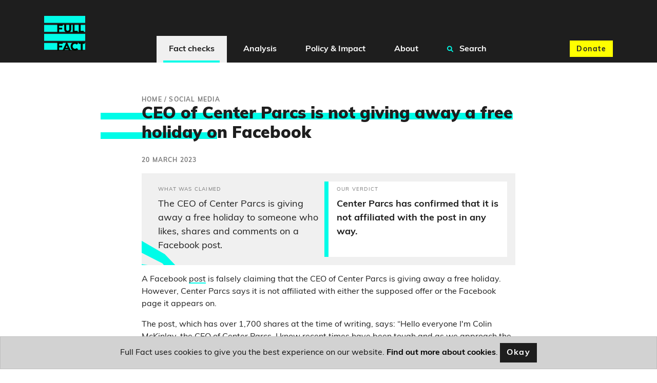

--- FILE ---
content_type: text/html; charset=utf-8
request_url: https://fullfact.org/online/centre-parcs-CEO-giveaway/
body_size: 10954
content:
<!doctype html>
<html lang="en">
  <head  prefix="og: http://ogp.me/ns# fb: http://ogp.me/ns/fb#">
    

<script type="application/ld+json">[{"@context": "http://schema.org", "@id": "https://api.fullfact.org/content/claim-reviews/e3d9cab6-7d2b-4fb4-9907-f3669d8b8fbc/", "@type": "ClaimReview", "author": {"@type": "Organization", "logo": {"@type": "ImageObject", "height": 120, "url": "https://fullfact.org/static/img/logo.2cd0fe7b2bdb.png", "width": 120}, "name": "Full Fact", "sameAs": "https://twitter.com/FullFact", "url": "https://fullfact.org"}, "claimReviewed": "The CEO of Center Parcs is giving away a free holiday to someone who likes, shares and comments on a Facebook post.", "reviewBody": "Center Parcs has confirmed that it is not affiliated with the post in any way.", "reviewRating": {"@type": "Rating", "alternateName": "Center Parcs has confirmed that it is not affiliated with the post in any way.", "bestRating": null, "ratingValue": null, "worstRating": null}, "url": "https://fullfact.org/online/centre-parcs-CEO-giveaway/", "datePublished": "2023-03-20", "description": "A post falsely claims the holiday firm\u2019s CEO is offering a free stay to someone who likes, shares and comments on it.", "keywords": ["third-party-fact-check"]}]</script>

<script type="application/ld+json">{"@context": "https://schema.org", "@type": "Article", "headline": "CEO of Center Parcs is not giving away a free holiday on Facebook", "image": "https://fullfact.org/media/images/center_parcs_cropped.686d539a.fill-1200x630.jpg", "datePublished": "2023-03-20T16:18:27+00:00", "author": [{"@type": "Person", "name": "Evie Townend", "url": "https://fullfact.org/authors/evie-townend/", "jobTitle": "News & Online Journalist"}]}</script>

    
<meta name="description" content="A post falsely claims the holiday firm’s CEO is offering a free stay to someone who likes, shares and comments on it."><meta property="og:title" content="CEO of Center Parcs is not giving away a free holiday on Facebook – Full Fact"><meta property="og:url" content="https://fullfact.org/online/centre-parcs-CEO-giveaway/"><meta property="og:description" content="A post falsely claims the holiday firm’s CEO is offering a free stay to someone who likes, shares and comments on it."><meta property="og:image" content="https://fullfact.org/media/images/center_parcs_cropped.686d539a.fill-1200x630.jpg"><meta property="og:image:secure_url" content="https://fullfact.org/media/images/center_parcs_cropped.686d539a.fill-1200x630.jpg"><meta property="og:type" content="Article"><meta property="article:published_time" content="2023-03-20 16:18:27+00:00"><meta property="og:locale" content="en_GB"><meta name="twitter:domain" content="fullfact.org"><meta name="twitter:card" content="summary_large_image"><meta name="twitter:title" content="CEO of Center Parcs is not giving away a free holiday on Facebook – Full Fact"><meta name="twitter:url" content="https://fullfact.org/online/centre-parcs-CEO-giveaway/"><meta name="twitter:description" content="A post falsely claims the holiday firm’s CEO is offering a free stay to someone who likes, shares and comments on it."><meta name="twitter:image" content="https://fullfact.org/media/images/center_parcs_cropped.686d539a.fill-1200x630.jpg"><meta name="twitter:site" content="@FullFact"><meta itemprop="name" content="CEO of Center Parcs is not giving away a free holiday on Facebook – Full Fact"><meta itemprop="datePublished" content="2023-03-20 16:18:27+00:00"><meta itemprop="url" content="https://fullfact.org/online/centre-parcs-CEO-giveaway/"><meta itemprop="description" content="A post falsely claims the holiday firm’s CEO is offering a free stay to someone who likes, shares and comments on it."><meta itemprop="image" content="https://fullfact.org/media/images/center_parcs_cropped.686d539a.fill-1200x630.jpg">

    <meta charset="UTF-8">
    <meta name="viewport" content="width=device-width, initial-scale=1.0">
    <meta http-equiv="X-UA-Compatible" content="ie=edge">
    
    <script type="application/ld+json">{"@context":"http://schema.org","@type":"WebSite","url":"https://fullfact.org","potentialAction":{"@type":"SearchAction","target":"https://fullfact.org/search/?q={search_term_string}","query-input":"required name=search_term_string"}}</script>
    <link rel="search" type="application/opensearchdescription+xml" href="/opensearch.xml" title="Full Fact Search">
    <title>CEO of Center Parcs is not giving away a free holiday on Facebook – Full Fact</title>

    <link rel="canonical" href="https://fullfact.org/online/centre-parcs-CEO-giveaway/" />

    
    <link rel="alternate" href="/feed/" title="Full Fact RSS Feed" type="application/rss+xml">
    
    <link rel="stylesheet" href="/static/css/style.css?4">
    <link rel="stylesheet" media="print" href="/static/css/print.css">

    <meta name="theme-color" content="#1E1E1E">
    <link rel="apple-touch-icon" sizes="180x180" href="/static/img/apple-touch-icon.png">
    <link rel="apple-touch-icon" sizes="120x120" href="/static/img/apple-touch-icon-120x120.png">
    <link rel="apple-touch-icon" sizes="152x152" href="/static/img/apple-touch-icon-152x152.png">
    <link rel="icon" type="image/png" sizes="32x32" href="/static/img/favicon-32x32.png">
    <link rel="icon" type="image/png" sizes="16x16" href="/static/img/favicon-16x16.png">
    <link rel="manifest" href="/static/img/site.webmanifest" crossorigin="use-credentials">

    






<!-- Google Tag Manager -->
<script>(function(w,d,s,l,i){w[l]=w[l]||[];w[l].push({'gtm.start':
new Date().getTime(),event:'gtm.js'});var f=d.getElementsByTagName(s)[0],
j=d.createElement(s),dl=l!='dataLayer'?'&l='+l:'';j.async=true;j.src=
'https://www.googletagmanager.com/gtm.js?id='+i+dl;f.parentNode.insertBefore(j,f);
})(window,document,'script','dataLayer','GTM-M9NTMVD');</script>
<!-- End Google Tag Manager -->


  </head>

  <body data-type="thirdpartyfactcheck" >





<!-- Google Tag Manager (noscript) -->
<noscript><iframe src="https://www.googletagmanager.com/ns.html?id=GTM-M9NTMVD"
height="0" width="0" style="display:none;visibility:hidden"></iframe></noscript>
<!-- End Google Tag Manager (noscript) -->



    
      

<header class="page-header sticky-top bg-brand-neutral-black">
    <nav class="navbar navbar-expand-xl bg-brand-neutral-black">
        <div class="container">
            <button class="navbar-toggler" type="button" data-toggle="collapse" data-target="#ff-navbar" aria-controls="ff-navbar" aria-expanded="false" aria-label="Toggle navigation">
                <span class="navbar-toggler-icon"><i class="fas fa-bars"></i></span> <span class="navbar-toggler-text">Menu</span>
            </button>
            <a class="order-xl-1" href="/" aria-label="Full Fact homepage">
                <img src="/static/img/ff-logo.png" class="logo-img" alt="Return to Full Fact homepage" loading="lazy">
            </a>
            <div class="order-xl-3">
                <a class="btn btn-brand-accent-yellow order-xl-3 ga-navbar-donate navbar-donate" href="https://donate.fullfact.org/?custom_1AyN5CpE33vFLjF=web&custom_uvjhrdyekaUho5f=nav-fact-checks&custom_xNU3rxoclZ7IYfX=web-general">Donate</a>
            </div>
            <div class="collapse navbar-collapse order-xl-2" id="ff-navbar">
                <ul class="navbar-nav ga-navbar-nav">
                    
                      
                      <li class="nav-item menu-large">
                          <a href="/latest/" class="nav-link dropdown-toggle nav-link-selected" data-toggle="dropdown" role="button" aria-expanded="false">
                              <i class="fa fa-angle-down" aria-hidden="true"></i>
                              Fact checks
                          </a>
                          <div class="dropdown-menu" role="menu">
                              <div class="container">
                                  <div class="row">
                                      <div class="col-xl-3 d-none d-xl-block py-1">
                                          <h2><a href="/latest/" class="stretched-link">Fact checks</a></h2>
                                          <p class="mb-0">Our fact checking systematically raises standards in public debate and changes the behaviour of powerful actors</p>
                                      </div>
                                      <div class="col-12 col-xl-9 px-0 px-xl-2">
                                          <ul class="row row-cols-1 row-cols-xl-3 unpad-list">
                                              
                                                
                                                <li class="col d-xl-none"><a href="/latest/">
                                                    Latest
                                                </a></li>
                                                
                                              
                                                
                                                <li class="col "><a href="/politics/">
                                                    Politics
                                                </a></li>
                                                
                                              
                                                
                                                <li class="col "><a href="/health/">
                                                    Health
                                                </a></li>
                                                
                                              
                                                
                                                <li class="col "><a href="/immigration/">
                                                    Immigration
                                                </a></li>
                                                
                                              
                                                
                                                <li class="col "><a href="/economy/">
                                                    Economy, Business &amp; Finance
                                                </a></li>
                                                
                                              
                                                
                                                <li class="col "><a href="/culture-and-society/">
                                                    Culture &amp; Society
                                                </a></li>
                                                
                                              
                                                
                                                <li class="col "><a href="/technology/">
                                                    Science &amp; Technology
                                                </a></li>
                                                
                                              
                                                
                                                <li class="col "><a href="/environment/">
                                                    Environment
                                                </a></li>
                                                
                                              
                                                
                                                <li class="col "><a href="/crime/">
                                                    Crime
                                                </a></li>
                                                
                                              
                                                
                                                <li class="col "><a href="/education/">
                                                    Education
                                                </a></li>
                                                
                                              
                                                
                                                <li class="col "><a href="/conflict/">
                                                    Conflict
                                                </a></li>
                                                
                                              
                                                
                                                <li class="col "><a href="/shopping/">
                                                    Shopping
                                                </a></li>
                                                
                                              
                                                
                                                <li class="col "><a href="/hoaxes/">
                                                    Hoaxes
                                                </a></li>
                                                
                                              
                                                
                                                <li class="col "><a href="/us/">
                                                    US
                                                </a></li>
                                                
                                              
                                                
                                                <li class="col "><a href="/europe/">
                                                    Europe
                                                </a></li>
                                                
                                              
                                                
                                                <li class="col "><a href="/world/">
                                                    World
                                                </a></li>
                                                
                                              
                                          </ul>
                                      </div>
                                  </div>
                              </div>
                          </div>
                      </li>
                      
                    
                      
                      <li class="nav-item menu-large">
                          <a href="/analysis/" class="nav-link dropdown-toggle " data-toggle="dropdown" role="button" aria-expanded="false">
                              <i class="fa fa-angle-down" aria-hidden="true"></i>
                              Analysis
                          </a>
                          <div class="dropdown-menu" role="menu">
                              <div class="container">
                                  <div class="row">
                                      <div class="col-xl-3 d-none d-xl-block py-1">
                                          <h2><a href="/analysis/" class="stretched-link">Analysis</a></h2>
                                          <p class="mb-0">We’re campaigning to tackle bad information online, protect our elections and improve the quality of information in public debate</p>
                                      </div>
                                      <div class="col-12 col-xl-9 px-0 px-xl-2">
                                          <ul class="row row-cols-1 row-cols-xl-3 unpad-list">
                                              
                                                
                                                <li class="col d-xl-none"><a href="/analysis/">
                                                    Analysis
                                                </a></li>
                                                
                                              
                                                
                                                <li class="col "><a href="/comment/">
                                                    Comment
                                                </a></li>
                                                
                                              
                                                
                                                <li class="col "><a href="/government-tracker/">
                                                    Government Tracker
                                                </a></li>
                                                
                                              
                                                
                                                <li class="col "><a href="/facts-matter/">
                                                    #FactsMatter
                                                </a></li>
                                                
                                              
                                          </ul>
                                      </div>
                                  </div>
                              </div>
                          </div>
                      </li>
                      
                    
                      
                      <li class="nav-item menu-large">
                          <a href="/policy/" class="nav-link dropdown-toggle " data-toggle="dropdown" role="button" aria-expanded="false">
                              <i class="fa fa-angle-down" aria-hidden="true"></i>
                              Policy &amp; Impact
                          </a>
                          <div class="dropdown-menu" role="menu">
                              <div class="container">
                                  <div class="row">
                                      <div class="col-xl-3 d-none d-xl-block py-1">
                                          <h2><a href="/policy/" class="stretched-link">Policy &amp; Impact</a></h2>
                                          <p class="mb-0">Our policy work aims to improve the information environment, in order to protect and encourage good public debate</p>
                                      </div>
                                      <div class="col-12 col-xl-9 px-0 px-xl-2">
                                          <ul class="row row-cols-1 row-cols-xl-3 unpad-list">
                                              
                                                
                                                <li class="col d-xl-none"><a href="/policy/">
                                                    Policy &amp; Impact
                                                </a></li>
                                                
                                              
                                                
                                                <li class="col "><a href="/policy/reports/">
                                                    Reports
                                                </a></li>
                                                
                                              
                                                
                                                <li class="col "><a href="/policy/incidentframework/">
                                                    Information incidents framework
                                                </a></li>
                                                
                                              
                                                
                                                <li class="col "><a href="/policy/research/">
                                                    Research
                                                </a></li>
                                                
                                              
                                                
                                                <li class="col "><a href="/policy/reports/full-fact-reports/">
                                                    The Full Fact Report
                                                </a></li>
                                                
                                              
                                                
                                                <li class="col "><a href="/policy/submissions/">
                                                    Letters &amp; submissions
                                                </a></li>
                                                
                                              
                                                
                                                <li class="col "><a href="/policy/online-safety-act/">
                                                    The Online Safety Act
                                                </a></li>
                                                
                                              
                                          </ul>
                                      </div>
                                  </div>
                              </div>
                          </div>
                      </li>
                      
                    
                      
                      <li class="nav-item menu-large">
                          <a href="/about/" class="nav-link dropdown-toggle " data-toggle="dropdown" role="button" aria-expanded="false">
                              <i class="fa fa-angle-down" aria-hidden="true"></i>
                              About
                          </a>
                          <div class="dropdown-menu" role="menu">
                              <div class="container">
                                  <div class="row">
                                      <div class="col-xl-3 d-none d-xl-block py-1">
                                          <h2><a href="/about/" class="stretched-link">About</a></h2>
                                          <p class="mb-0">Bad information ruins lives. We’re a team of independent fact checkers and campaigners who find, expose and counter the harm it does</p>
                                      </div>
                                      <div class="col-12 col-xl-9 px-0 px-xl-2">
                                          <ul class="row row-cols-1 row-cols-xl-3 unpad-list">
                                              
                                                
                                                <li class="col "><a href="/about/">
                                                    Who we are
                                                </a></li>
                                                
                                              
                                                
                                                <li class="col "><a href="/about/how-we-fact-check/">
                                                    How we fact check
                                                </a></li>
                                                
                                              
                                                
                                                <li class="col "><a href="/about/interventions/">
                                                    After we fact check
                                                </a></li>
                                                
                                              
                                                
                                                <li class="col "><a href="/about/our-team/">
                                                    Our team
                                                </a></li>
                                                
                                              
                                                
                                                <li class="col "><a href="/about/contact/">
                                                    Contact us
                                                </a></li>
                                                
                                              
                                                
                                                <li class="col "><a href="/about/careers/">
                                                    Careers
                                                </a></li>
                                                
                                              
                                                
                                                <li class="col "><a href="/about/funding/">
                                                    Funding
                                                </a></li>
                                                
                                              
                                                
                                                <li class="col "><a href="/about/independence/">
                                                    Independence
                                                </a></li>
                                                
                                              
                                                
                                                <li class="col "><a href="/about/impartiality/">
                                                    Impartiality
                                                </a></li>
                                                
                                              
                                                
                                                <li class="col "><a href="/about/feedback/">
                                                    Feedback &amp; corrections
                                                </a></li>
                                                
                                              
                                                
                                                <li class="col "><a href="/about/frequently-asked-questions/">
                                                    FAQs
                                                </a></li>
                                                
                                              
                                                
                                                <li class="col "><a href="/about/international-networks/">
                                                    International networks
                                                </a></li>
                                                
                                              
                                                
                                                <li class="col "><a href="/training/">
                                                    Full Fact Training
                                                </a></li>
                                                
                                              
                                                
                                                <li class="col "><a href="/ai/">
                                                    Full Fact AI
                                                </a></li>
                                                
                                              
                                          </ul>
                                      </div>
                                  </div>
                              </div>
                          </div>
                      </li>
                      
                    
                    <li class="nav-item menu-large">
                        <a href="/search/" class="nav-link " role="button">
                            <i class="fa fa-search search" aria-hidden="true"></i>
                            Search
                        </a>
                    </li>
                </ul>
            </div>
        </div>
    </nav>
</header>

    

    <main class="fact-check factCheck-js">
    



<div class="container py-3 py-md-8">
    <div class="row justify-content-md-center">
        <section class="col-12 col-lg-8">
            
            <nav class="breadcrumbs">
                <ol itemscope itemtype="https://schema.org/BreadcrumbList" aria-label="breadcrumbs">
                    
                    <li itemprop="itemListElement" itemscope itemtype="https://schema.org/ListItem">
                        <a href="/" itemprop="item"><span itemprop="name">Home</span></a>
                        
                        /
                        
                        <meta itemprop="position" content="1" />
                    </li>
                    
                    <li itemprop="itemListElement" itemscope itemtype="https://schema.org/ListItem">
                        <a href="/online/" itemprop="item"><span itemprop="name">Social media</span></a>
                        
                        <meta itemprop="position" content="2" />
                    </li>
                    
                </ol>
            </nav>
            
            <article>
                <h1 class="mb-3 highlight-js">CEO of Center Parcs is not giving away a free holiday on Facebook</h1>

                
                
                    <div class="timestamp mb-2">20 March 2023</div>
                
                

                

                <div class="cms-content">
                  <div class="block-checked_claims">


<div class="mx-n2 mx-sm-0">
  
    <div class="card card-block card-claim-conclusion mb-2">
    <div class="card-image-accent d-none d-md-block">
        <svg xmlns="http://www.w3.org/2000/svg" width="1119.207" height="775.316" viewBox="0 0 1119.207 775.316"><defs><style>.fill-primary{fill:#00fce8;}</style></defs><path class="fill-primary" d="M0,397.855l320.273-241.14,83.2,14.381,94.9-52.787,59.388,41.929,55.448,16.594,94.072,41.637,132.563-26.535,80.262,2.038L961.941,155.8l-6.719,43.751,2.2,15.5,2.125,52.115ZM573.582,147.188,509.273,98.123,398.054,132.531l-48.844-21.878-3.542-24.966,56.271,17.555L517.665,71.494l85.174,32.256L706.47,163.834l140.041-8.89,87.248-39.531,67.493-39.838,12.033,38.039-75.717,28.64-53.183,29.377L718.512,201.9Zm143.008,5.223L530.155,59.759l-99.2-6.958-56.088,7.883-2.731-19.246,60.744-13.652,94.367,11.482L705.011,115.81l93.049.1L1030.7,0l16.285,51.482v0L813.71,141.427Z" transform="matrix(0.921, 0.391, -0.391, 0.921, 155.454, 0)"/></svg>

    </div>
    <div class="row no-gutters card-body-text">
        <div class="col-md-6">
            <div class="card-body card-claim-body">
                <p class="card-title">What was claimed</p>
                <span data-nosnippet><p class="card-text">The CEO of Center Parcs is giving away a free holiday to someone who likes, shares and comments on a Facebook post.</p></span>
            </div>
        </div>
        <div class="col-md-6">
            <div class="card-body accent card-conclusion-body">
                <p class="card-title">Our verdict</p>
                <p class="card-text">Center Parcs has confirmed that it is not affiliated with the post in any way.</p>
            </div>
        </div>
    </div>
</div>

  

  
  

  
</div>

</div>
<div class="block-rich_text"><p>A Facebook <a href="https://www.facebook.com/permalink.php?story_fbid=pfbid02zg7cyBaPDD9DP647jr6SbabQgpjoLDePZ1CvbRTMnhxg6XrCPp8MbdjHFvx3S7Tfl&amp;id=100090466455920">post</a> is falsely claiming that the CEO of Center Parcs is giving away a free holiday. However, Center Parcs says it is not affiliated with either the supposed offer or the Facebook page it appears on.</p>
<p>The post, which has over 1,700 shares at the time of writing, says: “Hello everyone I'm Colin McKinlay, the CEO of Center Parcs. I know recent times have been tough and as we approach the warmer months i'll be sending someone who shares&amp;likes then types 'Done' by March 27th on a 4 night holiday for 8 at a Center Parcs of their choice. [sic]”</p>
<p>It is accompanied by a photo of Mr McKinlay, who became the CEO of Center Parcs in <a href="/online/center-parcs-fake-holiday-competition/">April 2022</a>, along with other images of Center Parcs facilities.</p>
<p>The post appears on a <a href="https://www.facebook.com/profile.php?id=100090466455920">page</a> titled “Center Parcs Longleat Forest.” which describes itself as a “Center Parcs UK Facebook fan page” and has around 400 followers, compared to the official <a href="https://www.facebook.com/CenterParcsUK/?ref=page_internal">Center Parcs UK</a> page which has well over 400,000 followers. </p></div>
<div class="block-signup_cta">




<div class="inline-donate" id="inline-newsletter-signup-form" style="scroll-margin-top: 100px;">
    <p class="h3 mt-1 mb-2">Join 72,953 people who trust us to check the facts</p>
    <p>Sign up to get weekly updates on politics, immigration, health and more.</p>
    
      <form class="form ga-signup-form" method="POST" action="/mailchimp-inline-subscribe/?utm_source=%2Fonline%2Fcentre-parcs-CEO-giveaway%2F&utm_medium=inline&ref=inline" id="inline-signup-form">
          <input type="hidden" name="csrfmiddlewaretoken" value="q3W6jURghwshvQt8N3TfJ9rpCAUcfKn63gSqNVvSJsqBVRzFywAv4oickkhmAlTB">
          <div style="opacity: 0; position: absolute; top: 0; left: 0; height: 0; width: 0; z-index: -1;">
    <label>leave this field blank to prove your humanity
        <input type="text" name="phone_number" value="" autocomplete="off" />
    </label>
</div>

          
              <div class="form-row">
    <div class="col-10 offset-1">
        <div class="form-group form-label-group">
            <input
                type="email"
                name="email"
                placeholder="Your email address"
                class="form-control pt-2 py-1 m-0 border"
                id="id_email_inline"
                maxlength="254"
                required
            >
            <label for="id_email_inline" class="form-label px-1 border mb-1 d-block" style="text-align: left;">Your email address</label>

            <!--There should be only one message -->
            
        </div>
    </div>

    <div class="col-10 col-sm-6 offset-1">
        <div class="form-group form-label-group">
            <input
                type="text"
                name="first_name"
                placeholder="What should we call you?"
                class="form-control pt-2 py-1 m-0 border"
                id="id_first_name_inline"
                maxlength="254"
            >
            <label for="id_first_name_inline" class="form-label px-1 border mb-1 d-block" style="text-align: left;">What should we call you?</label>

            
        </div>
    </div>

    <div class="col-10 col-sm-4 offset-1 offset-sm-0 pb-2 pb-sm-0">
        <button
            class="btn btn-brand-accent-pink btn-block"
            type="submit"
            name="inline-signup-button"
            id="inline-signup-button"
            style="min-height: 3.125rem;"
        >
            Sign up
        </button>
    </div>
</div>



          
      </form>

      

<!--There should be only one message returned by Mailchimp API-->



<script>
    document.addEventListener('DOMContentLoaded', function () {
        const successToast = document.getElementById('success_toast');
        if (successToast) {
            $(successToast).toast('show');
        }
    });
</script>


      <small class="text-muted text-center d-block" style="font-size: 75%;">
          <p>
Subscribe to weekly email newsletters from Full Fact for updates on politics, immigration, health and more. 
Our fact checks are free to read but not to produce, so you will also get occasional emails about fundraising 
and other ways you can help. You can unsubscribe at any time. For more information about how we use your data 
see our <a href="/terms-and-conditions/">Privacy Policy</a>.
</p>
      </small>
    
</div>


</div>
<div class="block-rich_text">
<p>The official Center Parcs Facebook page has <a href="https://www.facebook.com/150505034974246/posts/pfbid02Jevr2DYt58oig7uHZrLXK11J3g1mkQNNapB36ndSCsAq2bpeESf8HTmUbyN1EzfYl/">warned</a> that there are no official pages for specific Center Parcs locations, such as Longleat Forest, and urges people to report them. </p>
<p>A spokesperson from Center Parcs told Full Fact: “We are in no way affiliated with this page or any of the content—like the competitions—it is publishing.”</p>
<p>People who have liked, shared and commented on the post are <a href="https://www.facebook.com/permalink.php?story_fbid=pfbid02FpAZd6Bea7UQWinvtQw5vNH1Rr2uE6aYEdiM3asTuMjwD2od1ZGxTiJhN6gz6Vfgl&amp;id=100086721342454">told</a> in a separate message to register their entry in the competition by following a link. This takes you to another website that is not connected to Center Parcs and says it offers rewards for completing surveys.</p>
<p>Full Fact has previously written about other Center Parcs giveaway <a href="/online/center-parcs-fake-holiday-competition/">posts</a>, as well as posts making misleading claims about <a href="/online/URL-golden-tickets-giveaway/">M&amp;S golden tickets</a>, <a href="/online/adidas-free-shoe-giveaway-fake/">Adidas shoes</a> and <a href="/online/dhl-amazon-giveaway-fake/">pallets of Amazon parcels</a>. </p>
<p><em>Image courtesy of <a class="waffle-rich-text-link" href="https://commons.wikimedia.org/wiki/File:Center_Parcs_Sherwood_Forest_2018_012.jpg">Mike Peel</a></em></p></div>
                </div>

                
<a name="update-notes" class="nav-offset-anchor"></a>




                
<section class="card">
  <div class="bg-brand-primary mx-n2 mx-sm-0">
    <div class="about-tpfc-decoration">
        <svg xmlns="http://www.w3.org/2000/svg" width="2198.376" height="1108.474" viewBox="0 0 2198.376 1108.474"><defs><style>.fill-primary{fill:#00FCE8;}</style></defs><path class="fill-primary" d="M-680.091-29.2l-89.165-197.1L-1039.1-263.844l-152.512,105.59-322.338,119.79-52.238-44.352,374.576-96.726,152.512-105.59,269.844,37.541,89.165,197.1L-622.6-23.5l158.464-48.38L-622.6-2.216Zm712.8,220.446h0M-96.932,96.166-86.437,75.05,29.135,12.882l265.3-1.148V-33.107l-265.3-.14L-86.437,31.074-96.932,52.193s-154.932-9.424-158.45-12.924-95.032-226.415-95.032-226.415L-622.6-67.477-680.091-94.46l-89.165-197.1L-1039.1-329.105l-152.512,105.59-319.7,96.942-231.582-11.479-74.817,9.248,22.925,286.143-1.871,4.087,1.871-.049v73.056l484.279-86.686,0-.007,132.966-23.465,59.443-18.771c59.443-18.773,81.346-20.336,81.346-20.336l111.064,10.948,161.122,34.416,86.037,32.85,87.6,17.208,64.134-17.208H-378.18l125.147,123.3h133.939l63.785-71.635c2.229-1.271,84.412-22.621,84.444-22.629-.057.011,265.3-2.068,265.3-2.068V148.506l-265.3-2.212S-71.382,203-74.605,208.1c-.632,1-2.753,4.649-5.807,9.849l-37.815,20.525H-243.652l-40.673-25.431-18.31-9.688L-387.562,79.187H-536.17l-64.138,47.551-87.6-47.551L-773.944-11.6l-161.126-95.1-111.064-30.262s-21.9,4.322-81.346,56.2l-59.44,51.873-132.966,64.843-20.434-17.348,146.354-75.4,150.174-107.935,114.975,27.766L-761.648-32.537-688.553,70.31l88.4,47.6,62.895-50.574,173.091-35.712,62.775,169.156,59.074,27.2H-124.6l40.371-13.6,8.589-21.032L29.135,132.576l265.3-.4V90.331l-265.3-3.883L-75.637,147.6l-8.589,21.031-40.371,13.6H-242.318l-59.074-27.2L-364.168-14.125-537.259,21.586l-62.895,50.571-88.4-47.6L-761.648-78.288-928.816-182.712l-114.975-27.766-150.174,107.936L-1373.854-9.866l-13.789-11.71,196.03-92.7L-1039.1-219.87l269.844,37.544,89.165,197.1L-622.6,41.761-357.455-39.2s98.55,184.2,102.072,187.7,158.45,12.921,158.45,12.921l10.495-21.116L29.135,72.729l265.3.095V25.133L29.135,26.6-86.437,96.338l-10.495,21.116s-154.932-9.424-158.45-12.925c-1.552-1.541-20.2-45.7-40.564-94.621,20.737,38.324,39.079,71.859,40.564,73.333,3.518,3.5,158.45,12.924,158.45,12.924" transform="matrix(0.97, -0.242, 0.242, 0.97, 1843.331, 390.559)"/></svg>

    </div>
    <div class="py-3 px-1 px-md-4 animate-links">
        <p class="m-0">This article is part of our work fact checking potentially false pictures, videos and stories on Facebook. You can read more about this—and find out how to report Facebook content—<a href="/blog/2019/jan/full-fact-start-checking-facebook-content-third-party-factchecking-initiative-reaches-uk/">here</a>.

        For the purposes of that scheme, we’ve rated this claim as <a href="https://www.facebook.com/help/publisher/182222309230722">false</a> because Center Parcs has confirmed that it is not affiliated with the page or post.</p>
    </div>
  </div>
</section>


                
                <section class="social-media my-4">
                    <div class="row">
                        <div class="col-12 col-md-6">
                            <ul class="list-inline citation">
                                <li class="list-inline-item">
                                    <span class="h3">By <cite><a href="/authors/evie-townend/">Evie Townend</a></cite></span>
                                </li>
                            </ul>
                        </div>
                        <div class="col-12 col-md-6">
                            <div class="social-links">
    <ul class="list-inline">
        <li class="list-inline-item">Share this:</li>
        <li class="list-inline-item ga-twitter">
            <a href="https://twitter.com/intent/tweet?text=CEO%20of%20Center%20Parcs%20is%20not%20giving%20away%20a%20free%20holiday%20on%20Facebook&url=https%3A%2F%2Ffullfact.org%2Fonline%2Fcentre-parcs-CEO-giveaway%2F&via=FullFact" id="social-action-tweet-js" class="btn btn-brand-neutral-black social-icon" target="_blank noreferrer" rel="noopener" data-icon="twitter" aria-label="Share on Twitter" name="Share on Twitter"><i class="fab fa-twitter"></i> <span class="sr-only">Twitter</span></a>
        </li>
        <li class="list-inline-item ga-facebook">
            <a href="https://www.facebook.com/sharer/sharer.php?u=https%3A%2F%2Ffullfact.org%2Fonline%2Fcentre-parcs-CEO-giveaway%2F" id="social-action-fb-js" class="btn btn-brand-neutral-black social-icon" target="_blank noreferrer" rel="noopener" data-icon="twitter" aria-label="Share on Facebook" name="Share on Facebook"><i class="fab fa-facebook-f"></i> <span class="sr-only">Facebook</span></a>
        </li>
    </ul>
</div>

                        </div>
                    </div>
                </section>
                

                
                <section class="topics my-4 cms-content">
                  <h2>Related topics</h2>
                    
                      <a class="btn btn-brand-neutral-black mb-1" href="/online/">Social media</a>
                    
                </section>
                
            </article>

            
            <div class="mx-n2 mx-sm-0">
                <section id="ga-inline-donate" class="jumbotron jumbotron-fluid bg-brand-accent-yellow donate">
    <div class="container">
      <div class="jumbotron-content text-center text-md-left">
          <h2 class="title-emphasis">Was this helpful?</h2>

          <p>Full Fact fights for good, reliable information in the media, online, and in politics.</p>

          <div class="donate-buttons text-center">
              <a id="ga-inline-donate-link" href="https://donate.fullfact.org/?custom_1AyN5CpE33vFLjF=web&custom_uvjhrdyekaUho5f=fact-check&custom_xNU3rxoclZ7IYfX=web-general" class="btn btn-brand-neutral-black">Support Full Fact today</a>
          </div>
      </div>
    </div>
</section>


                
                <section class="related-factchecks bg-brand-neutral-grey py-4">
                    <div class="container">
                        <h3 class="card-title highlight-js">Related fact checks</h3>
                        <ul class="list-unstyled">
                            
                            <li><a href="/online/palestinian-flags-waved-pope-francis-funeral/" rel="bookmark">Video of several large Palestinian flags is not from Pope’s funeral</a></li>
                            
                            <li><a href="/online/nigel-farage-pensions-telegraph/" rel="bookmark">Fake Nigel Farage article supporting means-tested pensions shared online</a></li>
                            
                            <li><a href="/online/no-evidence-namibia-deport-500-americans/" rel="bookmark">No evidence Namibia is ‘deporting 500 Americans’</a></li>
                            
                            <li><a href="/online/Zelenskyy-performing-for-Putin-false/" rel="bookmark">Clip does not show Zelenskyy performing comedy routine for Putin</a></li>
                            
                            <li><a href="/online/donald-trump-dow-jones-impeached-president-claim/" rel="bookmark">There’s no evidence Trump said the president should be impeached if the Dow Jones drops 1,000 points</a></li>
                            
                        </ul>
                    </div>
                </section>
                
            </div>
            
        </section>
    </div>
</div>


  



<style>
    @media (min-width: 1400px) {
        .d-custom-wide-block {
            display: block !important;
        }
    }
</style>

<section class="jumbotron jumbotron-fluid mb-0 bg-brand-primary signup d-flex align-items-center" id="ga-newsletter-signup" style="scroll-margin-top: 100px;">

    <div class="container">
        <div class="jumbotron-content col-md-12 mx-auto">
            <h2 class="title-emphasis text-center">Full Fact fights bad information</h2>
            
                <p class="text-center">Bad information ruins lives. It promotes hate, damages people’s health, and hurts democracy. You deserve better.</p>
            
            
                <form class="form ga-signup-form" method="POST" action="/mailchimp-subscribe/?utm_source=%2Fonline%2Fcentre-parcs-CEO-giveaway%2F&utm_medium=footer-signup-form&ref=footer" id="footer-signup-form">
                    <input type="hidden" name="csrfmiddlewaretoken" value="q3W6jURghwshvQt8N3TfJ9rpCAUcfKn63gSqNVvSJsqBVRzFywAv4oickkhmAlTB">
                    <div style="opacity: 0; position: absolute; top: 0; left: 0; height: 0; width: 0; z-index: -1;">
    <label>leave this field blank to prove your humanity
        <input type="text" name="phone_number" value="" autocomplete="off" />
    </label>
</div>

                    
                    
                        <div class="form-row">
    <div class="col-12 col-lg-6 mb-1 mx-auto px-2">
        <div class="form-group form-label-group">
            <input
                type="email"
                name="email"
                placeholder="Your email address"
                class="form-control pt-2 py-1 m-0 border"
                id="id_email"
                maxlength="254"
                required
            >
            <label for="id_email" class="form-label px-1 border mb-1">Your email address</label>

            <!--There should be only one message -->
            
        </div>
    </div>

    <div class="col-12 col-sm-8 col-lg-4 mb-1 mx-auto px-2">
        <div class="form-group form-label-group">
            <input
                type="text"
                name="first_name"
                placeholder="What should we call you?"
                class="form-control pt-2 py-1 m-0 border"
                id="id_first_name"
                maxlength="254"
            >
            <label for="id_first_name" class="form-label px-1 border mb-1">What should we call you?</label>

            
        </div>
    </div>

    <div class="col-12 col-sm-4 col-lg-2 mx-auto mb-3 px-2">
        <button
            class="btn btn-brand-neutral-black btn-block"
            type="submit"
            id="footer-signup-button"
            style="min-height: 3.125rem;"
        >
            Sign up
        </button>
    </div>
</div>

                    
                </form>
            
                

<!--There should be only one message returned by Mailchimp API-->



<script>
    document.addEventListener('DOMContentLoaded', function () {
        const successToast = document.getElementById('success_toast');
        if (successToast) {
            $(successToast).toast('show');
        }
    });
</script>

                
            
        </div>
            <small class="text-muted text-center d-block" style="font-size: 75%;">
                <p>
Subscribe to weekly email newsletters from Full Fact for updates on politics, immigration, health and more. 
Our fact checks are free to read but not to produce, so you will also get occasional emails about fundraising 
and other ways you can help. You can unsubscribe at any time. For more information about how we use your data 
see our <a href="/terms-and-conditions/">Privacy Policy</a>.
</p>
            </small>
        </div>
    </div>

    
    <div class="signup-highlight d-none d-custom-wide-block" aria-hidden="true">
        <span>&nbsp;</span>
        <span>&nbsp;</span>
        <span>&nbsp;</span>
        <span>&nbsp;</span>
    </div>
    

</section>

<script>
    document.addEventListener('DOMContentLoaded', function () {
        const successToast = document.getElementById('success_toast');
        if (successToast) {
            $(successToast).toast('show');
        }
    });
</script>


    </main>

    <footer class="footer">
        <nav class="navbar">
            <div class="footer-links">
                <ul class="list-inline">
                    <li class="list-inline-item"><a href="/about/" class="nav-link">Who we are</a></li>
                    <li class="list-inline-item"><a href="/about/funding/" class="nav-link">Funding and independence</a></li>
                    <li class="list-inline-item"><a href="/about/impartiality/" class="nav-link">Our impartiality</a></li>
                    <li class="list-inline-item"><a href="/about/feedback/" class="nav-link">Feedback and corrections</a></li>
                    <li class="list-inline-item"><a href="/about/contact/" class="nav-link">Media enquiries</a></li>
                </ul>
            </div>
        </nav>
        
        <div class="social-links">
            <ul class="list-inline">
                <li class="list-inline-item"><a href="https://twitter.com/fullfact" title="Link opens in a new window" target="_blank noreferrer" rel="noopener" data-icon="twitter" aria-label="Twitter page" name="Twitter page" class="btn btn-brand-neutral-black social-icon"><i class="fab fa-twitter"></i> <span class="sr-only">Twitter</span></a></li>
                <li class="list-inline-item"><a href="https://facebook.com/fullfact.org" title="Link opens in a new window" target="_blank noreferrer" rel="noopener" data-icon="facebook" aria-label="Facebook page" name="Facebook page" class="btn btn-brand-neutral-black social-icon"><i class="fab fa-facebook-f"></i>  <span class="sr-only">Facebook</span></a></li>
                <li class="list-inline-item"><a href="https://instagram.com/fullfactorg" title="Link opens in a new window" target="_blank noreferrer" rel="noopener" data-icon="instagram" aria-label="Instagram page" name="Instagram page" class="btn btn-brand-neutral-black social-icon"><i class="fab fa-instagram"></i> <span class="sr-only">Instagram</span></a></li>
            </ul>
        </div>
        <div class="brand-legal">
            <div class="container">
                <div class="row">
                    <div class="col col-12 col-md-2">
                        <a class="brand-logo" href="/" aria-label="Full Fact homepage">
                        <img src="/static/img/ff-logo.png" class="logo-img" alt="Return to Fullfact.org homepage" loading="lazy">
                    </a>
                    </div>
                    <div class="col col-12 col-md-10">
                        <p>Full Fact is a registered charity (no. <a href="https://register-of-charities.charitycommission.gov.uk/charity-details/?regId=1158683&subId=0">1158683</a>) and a non-profit company (no. <a href="https://find-and-update.company-information.service.gov.uk/company/06975984">06975984</a>) limited by guarantee and registered in England and Wales. © Copyright 2010-2026 Full Fact. Thanks to Hosting UK for donating our web hosting.
                        
                        <a href="/terms-and-conditions/">Privacy, terms and conditions.</a></p>

                        
                    </div>
                </div>
            </div>
        </div>
    </footer>



    <script defer type="text/javascript" src="/static/js/script.js"></script>

    

  </body>
</html>


--- FILE ---
content_type: text/css
request_url: https://fullfact.org/static/css/print.css
body_size: 536
content:
.banner-content,.curated-feature blockquote,.footer,.nav-bar-categories,.nav-bar-pages,.next-back-nav,.page,.postlist-category,.postlist-item-cta,.sidebar,.stripe-payment-form-row,body,h1,h2,h3{font-family:arial,sans-serif}#imagemodal,#mc_embed_signup,.breadcrumb,.donate-ask,.eu-panel,.explain-box-panel,.footer,.footer .follow,.navbar,.newsletter-signup,.next-back-nav,.related,.related-posts,.sharebuttons,.single-post .postlist-item-cta,.social-counters{display:none}body{padding:0;color:#000}.postlist-item-heading a:after{font-size:.7em;font-weight:400}.banner-home{background:0 0;color:#000}.h1,h1{font-size:2em}.h2,h2{font-size:1.7em}.h3,h3{font-size:1.4em}img{max-width:50%}